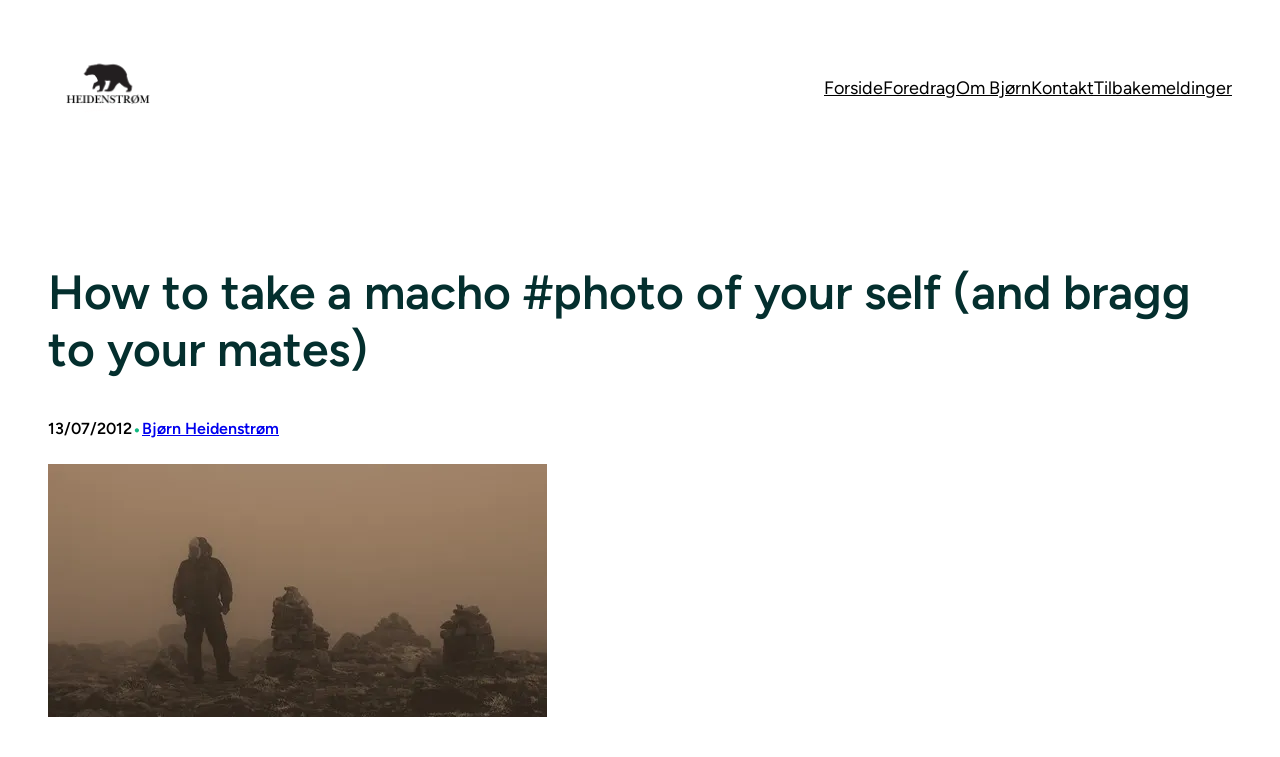

--- FILE ---
content_type: text/css
request_url: https://usercontent.one/wp/bjornheidenstrom.com/wp-content/plugins/wpopus/assets/css/style.css?ver=6.8.3
body_size: 1412
content:
/* 
* advanced query 
*/
.wpopus-advanced-query-infinite-scroll,
.wpopus-advanced-query-click-load {
  width: 100%;
  display: flex;
  justify-content: center;
  align-items: center;
}
.wpopus-advanced-query-click-load .blog-loader-btn .more-btn {
  margin: 50px auto;
  cursor: pointer;
}

/* animation */
.wpopus-animation {
  position: relative;
  z-index: 1;
}
/* .wpopus-animation:has( .wpopus-advanced-button ),
.is-content-justification-right .wpopus-animation,
.is-content-justification-center .wpopus-animation {
    width: max-content;
} */

/* preload */
#wpopus-preload {
  position: fixed;
  width: 100%;
  height: 100vh;
  display: flex;
  justify-content: center;
  align-items: center;
  z-index: 999;
}
#wpopus-preload .overlay {
  position: absolute;
  width: 100%;
  height: 100vh;
}
#wpopus-preload img.preload-img {
  position: relative;
  max-width: 500px;
}

/* 
* back to top
*/
#wpopus-backtotop {
  position: fixed;
  right: 50px;
  bottom: 10%;
  max-width: 300px;
  width: max-content;
  height: auto;
  display: flex;
  justify-content: center;
  align-items: center;
  cursor: pointer;
  z-index: 999;
}

/* 
* masonry 
*/
.wpopus-advanced-query-masonry ul.is-layout-grid {
  position: relative;
}
.wpopus-advanced-query-masonry ul.is-layout-grid li {
  position: absolute;
}

/* 
* hover effect
*/
.wpopus-hover-slide-up,
.wpopus-hover-slide-down,
.wpopus-hover-slide-right,
.wpopus-hover-slide-left,
.wpopus-hover-zoom-in,
.wpopus-hover-zoom-out,
.wpopus-hover-twirl-right,
.wpopus-hover-twirl-left {
  position: relative;
  -webkit-transition: all 0.3s ease-in-out;
  -moz-transition: all 0.3s ease-in-out;
  -o-transition: all 0.3s ease-in-out;
  -ms-transition: all 0.3s ease-in-out;
  transition: all 0.3s ease-in-out;
}
.wpopus-hover-slide-up:hover {
  transform: translateY(-10px);
}
.wpopus-hover-slide-down:hover {
  transform: translateY(10px);
}
.wpopus-hover-slide-right:hover {
  transform: translateX(10px);
}
.wpopus-hover-slide-left:hover {
  transform: translateX(-10px);
}
.wpopus-hover-zoom-in:hover {
  transform: scale(1.05);
}
.wpopus-hover-zoom-out:hover {
  transform: scale(0.95);
}
.wpopus-hover-twirl-right:hover {
  transform: rotate(5deg);
}
.wpopus-hover-twirl-left:hover {
  transform: rotate(-5deg);
}

/* 
* Effects
*/
.margin-top-negative-50 {
  margin-top: -50px !important;
  z-index: 333;
  position: relative;
}
.margin-top-negative-100 {
  margin-top: -100px !important;
  z-index: 333;
  position: relative;
}
.margin-top-negative-150 {
  margin-top: -150px !important;
  z-index: 333;
  position: relative;
}
/* 
 * TTS
 */
#wpopus-tts-wrapper {
  margin-bottom: 20px;
}
#wpopus-speech-msg {
  display: none;
}
#wpopus-tts-label {
  display: flex;
  align-items: center;
  justify-content: flex-start;
}
#wpopus-tts-open {
  margin: 0 5px 0 0;
  height: 45px;
  width: 45px;
  border-radius: 50px;
}
#wpopus-tts-label svg {
  margin-right: 5px;
  height: 100%;
  width: 100%;
}
#wpopus-tts-label .wpopus-label-content {
  display: flex;
  flex-direction: column;
}
#wpopus-tts-control {
  position: fixed;
  z-index: 100;
  bottom: 0;
  right: 15px;
  height: 0;
  width: 300px;
  max-width: 100%;
  opacity: 0;
  -webkit-transition: all 0.3s ease-in-out;
  -moz-transition: all 0.3s ease-in-out;
  -o-transition: all 0.3s ease-in-out;
  -ms-transition: all 0.3s ease-in-out;
  transition: all 0.3s ease-in-out;
  background-color: #ffffff;
  box-sizing: border-box;
  box-shadow: 0 0 10px 0 #999999;
  border-radius: 5px 5px 0 0;
  padding: 25px;
}
#wpopus-tts-control.active {
  height: max-content;
  opacity: 1;
}
#wpopus-tts-control h6 {
  margin-bottom: 15px;
  font-weight: 600;
  padding-bottom: 15px;
  border-bottom: 1px solid #eeeeee;
}
#wpopus-tts-control p {
  margin: 0;
}
#wpopus-tts-control br {
  display: none;
}
#wpopus-tts-wrapper .wpopus-tts-option {
  margin: 20px 0;
}
#wpopus-tts-wrapper .wpopus-tts-option label {
  line-height: 1.3;
  font-weight: 400;
  font-size: 13px;
  letter-spacing: 0.5px;
  color: #1d1d1d;
  text-transform: uppercase;
  display: block;
  margin: 0;
}
#wpopus-tts-voice {
  max-width: 100%;
  height: 35px;
  width: 260px;
  border-radius: 5px;
  color: #666666;
}
#wpopus-tts-volume {
  width: 260px;
  max-width: 100%;
  position: relative;
  top: -5px;
}
#wpopus-tts-label .wpopus-label-content h6,
#wpopus-tts-label .wpopus-label-content p {
  margin: 0;
  padding: 0;
  font-size: 15px;
  font-weight: 600;
  line-height: 1.3;
}
#wpopus-tts-label .wpopus-label-content p#wpopus-tts-content-duration {
  font-size: 12px;
  opacity: 0.8;
  font-weight: 400;
}
input#wpopus-tts-volume {
  outline: none;
}
#wpopus-tts-wrapper button {
  display: inline-flex;
  justify-content: center;
  align-items: center;
  background-color: transparent;
  color: #1d1d1d;
  border: 1px solid #999999;
  border-radius: 50px;
  width: max-content;
  cursor: pointer;
  height: 40px;
  width: 40px;
  padding: 10px;
}
#wpopus-tts-wrapper button:focus,
#wpopus-tts-wrapper button:active,
#wpopus-tts-wrapper button:hover {
  background: rgba(0, 0, 0, 0.1);
}
#wpopus-tts-control-buttons {
  display: flex;
  justify-content: space-between;
  align-items: center;
}
#wpopus-tts-wrapper button#wpopus-resume,
#wpopus-tts-wrapper button#wpopus-speak {
  height: 60px;
  width: 60px;
}
#wpopus-tts-control-buttons button.hide {
  display: none;
}
#wpopus-tts-wrapper .wpopus-tts-option input[type="range"] {
  accent-color: #1d1d1d;
  height: 2px;
}

/* 
* Header Search
*/
.wpopus-search-form {
  position: fixed;
  background: rgba(0, 0, 0, 0.9);
  width: 0;
  height: 0;
  z-index: 999;
  opacity: 0;
  top: 0;
  left: 0;
}

/* 
* Responsive
*/
@media screen and (min-width: 1024px) {
  .wpopus-hide-on-desktop {
    display: none !important;
  }
}

@media screen and (min-width: 768px) and (max-width: 1023px) {
  .wpopus-hide-on-tablet {
    display: none !important;
  }
}

@media screen and (max-width: 767px) {
  .wpopus-hide-on-mobile {
    display: none !important;
  }
}

@media screen and (min-width: 782px) {
  .margin-top-negative-50-large-screen {
    margin-top: -50px !important;
    z-index: 333;
    position: relative;
  }
  .margin-top-negative-100-large-screen {
    margin-top: -100px !important;
    z-index: 333;
    position: relative;
  }
  .margin-top-negative-150-large-screen {
    margin-top: -150px !important;
    z-index: 333;
    position: relative;
  }
}


--- FILE ---
content_type: text/javascript
request_url: https://usercontent.one/wp/bjornheidenstrom.com/wp-content/plugins/wpopus/assets/js/custom.js?ver=1.0.0
body_size: 285
content:
/*------------------------------------------------
            PRELOADER
------------------------------------------------*/
window.onload = function() {
    var loader_container = jQuery('#wpopus-preload');
    var loader = jQuery('#wpopus-preload .preload-img');
    loader_container.fadeOut();
    loader.fadeOut('slow');
};

jQuery(document).ready(function ($) {

    // check for header search
    var hasHeaderSearch = $('body').find(".wp-block-wpopus-header-search");
    if (0 == hasHeaderSearch.length) {
        $(".st-search-form").remove();
    }

    // back to top
    $(window).on('scroll', function() {
        if ($(this).scrollTop() > 1) {
            $("#wpopus-backtotop").css({bottom:"10%"});
        } 
        else {
            $("#wpopus-backtotop").css({bottom:"-200px"});
        }
    });

    $("#wpopus-backtotop").on('click', function() {
        $('html, body').animate({scrollTop: '0px'}, 800);
        return false;
    });

});
